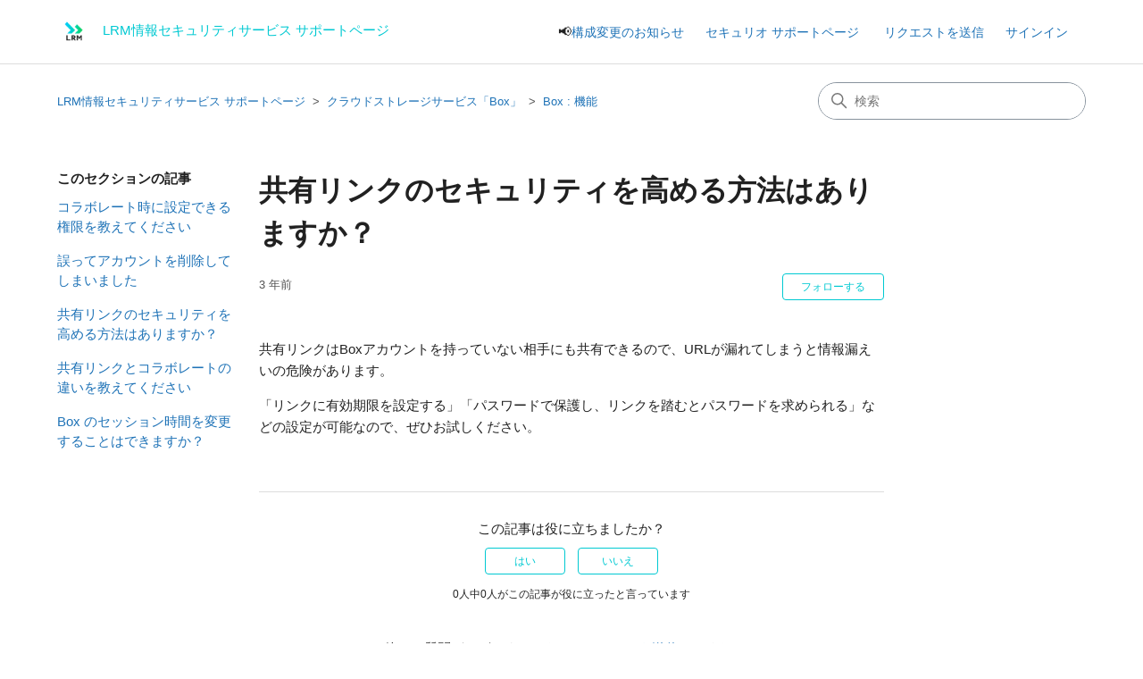

--- FILE ---
content_type: text/html; charset=utf-8
request_url: https://solution.lrm.jp/hc/ja/articles/15061447002905-%E5%85%B1%E6%9C%89%E3%83%AA%E3%83%B3%E3%82%AF%E3%81%AE%E3%82%BB%E3%82%AD%E3%83%A5%E3%83%AA%E3%83%86%E3%82%A3%E3%82%92%E9%AB%98%E3%82%81%E3%82%8B%E6%96%B9%E6%B3%95%E3%81%AF%E3%81%82%E3%82%8A%E3%81%BE%E3%81%99%E3%81%8B
body_size: 6232
content:
<!DOCTYPE html>
<html dir="ltr" lang="ja">
<head>
  <meta charset="utf-8" />
  <!-- v26823 -->


  <title>共有リンクのセキュリティを高める方法はありますか？ &ndash; LRM情報セキュリティサービス サポートページ</title>

  

  <meta name="description" content="共有リンクはBoxアカウントを持っていない相手にも共有できるので、URLが漏れてしまうと情報漏えいの危険があります。 「リンクに有効期限を設定する」「パスワードで保護し、リンクを踏むとパスワードを求められる」などの設定が可能なので、ぜひお試しください。" /><meta property="og:image" content="https://solution.lrm.jp/hc/theming_assets/01KBQ0FYZJVQHQF6NEA2PKKB90" />
<meta property="og:type" content="website" />
<meta property="og:site_name" content="LRM情報セキュリティサービス サポートページ" />
<meta property="og:title" content="共有リンクのセキュリティを高める方法はありますか？" />
<meta property="og:description" content="共有リンクはBoxアカウントを持っていない相手にも共有できるので、URLが漏れてしまうと情報漏えいの危険があります。
「リンクに有効期限を設定する」「パスワードで保護し、リンクを踏むとパスワードを求められる」などの設定が可能なので、ぜひお試しください。" />
<meta property="og:url" content="https://solution.lrm.jp/hc/ja/articles/15061447002905" />
<link rel="canonical" href="https://solution.lrm.jp/hc/ja/articles/15061447002905-%E5%85%B1%E6%9C%89%E3%83%AA%E3%83%B3%E3%82%AF%E3%81%AE%E3%82%BB%E3%82%AD%E3%83%A5%E3%83%AA%E3%83%86%E3%82%A3%E3%82%92%E9%AB%98%E3%82%81%E3%82%8B%E6%96%B9%E6%B3%95%E3%81%AF%E3%81%82%E3%82%8A%E3%81%BE%E3%81%99%E3%81%8B">
<link rel="alternate" hreflang="ja" href="https://solution.lrm.jp/hc/ja/articles/15061447002905-%E5%85%B1%E6%9C%89%E3%83%AA%E3%83%B3%E3%82%AF%E3%81%AE%E3%82%BB%E3%82%AD%E3%83%A5%E3%83%AA%E3%83%86%E3%82%A3%E3%82%92%E9%AB%98%E3%82%81%E3%82%8B%E6%96%B9%E6%B3%95%E3%81%AF%E3%81%82%E3%82%8A%E3%81%BE%E3%81%99%E3%81%8B">
<link rel="alternate" hreflang="x-default" href="https://solution.lrm.jp/hc/ja/articles/15061447002905-%E5%85%B1%E6%9C%89%E3%83%AA%E3%83%B3%E3%82%AF%E3%81%AE%E3%82%BB%E3%82%AD%E3%83%A5%E3%83%AA%E3%83%86%E3%82%A3%E3%82%92%E9%AB%98%E3%82%81%E3%82%8B%E6%96%B9%E6%B3%95%E3%81%AF%E3%81%82%E3%82%8A%E3%81%BE%E3%81%99%E3%81%8B">

  <link rel="stylesheet" href="//static.zdassets.com/hc/assets/application-f34d73e002337ab267a13449ad9d7955.css" media="all" id="stylesheet" />
  <link rel="stylesheet" type="text/css" href="/hc/theming_assets/2382863/12505957382169/style.css?digest=53130288366873">

  <link rel="icon" type="image/x-icon" href="/hc/theming_assets/01KBQ0FYZJVQHQF6NEA2PKKB90">

    <script async src="https://www.googletagmanager.com/gtag/js?id=G-NFRZ1RRRX3"></script>
<script>
  window.dataLayer = window.dataLayer || [];
  function gtag(){dataLayer.push(arguments);}
  gtag('js', new Date());
  gtag('config', 'G-NFRZ1RRRX3');
</script>


  <meta content="width=device-width, initial-scale=1.0" name="viewport" />
<!-- Make the translated search clear button label available for use in JS -->
<!-- See buildClearSearchButton() in script.js -->
<script type="text/javascript">window.searchClearButtonLabelLocalized = "検索をクリア";</script>

  
</head>
<body class="">
  
  
  

  <a class="skip-navigation" tabindex="1" href="#main-content">メインコンテンツへスキップ</a>

<header class="header">
  <div class="logo">
    <a title="ホーム" href="/hc/ja">
      <img src="/hc/theming_assets/01KBQ0FYZJVQHQF6NEA2PKKB90" alt="LRM情報セキュリティサービス サポートページ ヘルプセンターのホームページ" />
      
        <span aria-hidden="true">LRM情報セキュリティサービス サポートページ</span>
      
    </a>
  </div>

  <div class="nav-wrapper-desktop">
    <nav class="user-nav" id="user-nav">
      <ul class="user-nav-list">
        <li>📢<a href="https://solution.lrm.jp/hc/ja/articles/15314883500825">構成変更のお知らせ</a></li>
        <li><a href="https://support.lrm.jp/">セキュリオ サポートページ</a></li>
        <li></li>
        <li><a class="submit-a-request" href="/hc/ja/requests/new">リクエストを送信</a></li>
        
          <li>
            <a class="sign-in" rel="nofollow" data-auth-action="signin" title="ダイアログを表示します" role="button" href="https://lrmsupport.zendesk.com/access?brand_id=12505957382169&amp;return_to=https%3A%2F%2Fsolution.lrm.jp%2Fhc%2Fja%2Farticles%2F15061447002905-%25E5%2585%25B1%25E6%259C%2589%25E3%2583%25AA%25E3%2583%25B3%25E3%2582%25AF%25E3%2581%25AE%25E3%2582%25BB%25E3%2582%25AD%25E3%2583%25A5%25E3%2583%25AA%25E3%2583%2586%25E3%2582%25A3%25E3%2582%2592%25E9%25AB%2598%25E3%2582%2581%25E3%2582%258B%25E6%2596%25B9%25E6%25B3%2595%25E3%2581%25AF%25E3%2581%2582%25E3%2582%258A%25E3%2581%25BE%25E3%2581%2599%25E3%2581%258B">
              サインイン
            </a>
          </li>
        
      </ul>
    </nav>
    
  </div>

  <div class="nav-wrapper-mobile">
    <button class="menu-button-mobile" aria-controls="user-nav-mobile" aria-expanded="false" aria-label="ナビゲーションメニュを切り替え">
      
      <svg xmlns="http://www.w3.org/2000/svg" width="16" height="16" focusable="false" viewBox="0 0 16 16" class="icon-menu">
        <path fill="none" stroke="currentColor" stroke-linecap="round" d="M1.5 3.5h13m-13 4h13m-13 4h13"/>
      </svg>
    </button>
    <nav class="menu-list-mobile" id="user-nav-mobile" aria-expanded="false">
      <ul class="menu-list-mobile-items">
        <li class="item">📢<a href="https://solution.lrm.jp/hc/ja/articles/15314883500825">構成変更のお知らせ</a></li>
        <li class="nav-divider"></li>
        <li class="item"><a href="https://support.lrm.jp/">セキュリオ サポートページ</a></li>
        <li class="nav-divider"></li>
        
          <li class="item">
            <a role="menuitem" rel="nofollow" data-auth-action="signin" title="ダイアログを表示します" href="https://lrmsupport.zendesk.com/access?brand_id=12505957382169&amp;return_to=https%3A%2F%2Fsolution.lrm.jp%2Fhc%2Fja%2Farticles%2F15061447002905-%25E5%2585%25B1%25E6%259C%2589%25E3%2583%25AA%25E3%2583%25B3%25E3%2582%25AF%25E3%2581%25AE%25E3%2582%25BB%25E3%2582%25AD%25E3%2583%25A5%25E3%2583%25AA%25E3%2583%2586%25E3%2582%25A3%25E3%2582%2592%25E9%25AB%2598%25E3%2582%2581%25E3%2582%258B%25E6%2596%25B9%25E6%25B3%2595%25E3%2581%25AF%25E3%2581%2582%25E3%2582%258A%25E3%2581%25BE%25E3%2581%2599%25E3%2581%258B">
              サインイン
            </a>
          </li>
          <li class="nav-divider"></li>
        
        <li class="item"></li>
        <li class="item"><a class="submit-a-request" role="menuitem" href="/hc/ja/requests/new">リクエストを送信</a></li>
        <li class="nav-divider"></li>
        
        </li>
      </ul>
    </nav>
  </div>

</header>


  <main role="main">
    <div class="container-divider"></div>
<div class="container">
  <nav class="sub-nav">
    <ol class="breadcrumbs">
  
    <li title="LRM情報セキュリティサービス サポートページ">
      
        <a href="/hc/ja">LRM情報セキュリティサービス サポートページ</a>
      
    </li>
  
    <li title="クラウドストレージサービス「Box」">
      
        <a href="/hc/ja/categories/15052602126361-%E3%82%AF%E3%83%A9%E3%82%A6%E3%83%89%E3%82%B9%E3%83%88%E3%83%AC%E3%83%BC%E3%82%B8%E3%82%B5%E3%83%BC%E3%83%93%E3%82%B9-Box">クラウドストレージサービス「Box」</a>
      
    </li>
  
    <li title="Box : 機能">
      
        <a href="/hc/ja/sections/15052613265049-Box-%E6%A9%9F%E8%83%BD">Box : 機能</a>
      
    </li>
  
</ol>

    <div class="search-container">
      <svg xmlns="http://www.w3.org/2000/svg" width="12" height="12" focusable="false" viewBox="0 0 12 12" class="search-icon" aria-hidden="true">
        <circle cx="4.5" cy="4.5" r="4" fill="none" stroke="currentColor"/>
        <path stroke="currentColor" stroke-linecap="round" d="M11 11L7.5 7.5"/>
      </svg>
      <form role="search" class="search" data-search="" action="/hc/ja/search" accept-charset="UTF-8" method="get"><input type="hidden" name="utf8" value="&#x2713;" autocomplete="off" /><input type="hidden" name="category" id="category" value="15052602126361" autocomplete="off" />
<input type="search" name="query" id="query" placeholder="検索" aria-label="検索" /></form>
    </div>
  </nav>

  <div class="article-container" id="article-container">
    <aside class="article-sidebar" aria-labelledby="section-articles-title">
      
        <div class="collapsible-sidebar">
          <button type="button" class="collapsible-sidebar-toggle" aria-labelledby="section-articles-title" aria-expanded="false">
            <svg xmlns="http://www.w3.org/2000/svg" width="20" height="20" focusable="false" viewBox="0 0 12 12" aria-hidden="true" class="collapsible-sidebar-toggle-icon chevron-icon">
              <path fill="none" stroke="currentColor" stroke-linecap="round" d="M3 4.5l2.6 2.6c.2.2.5.2.7 0L9 4.5"/>
            </svg>
            <svg xmlns="http://www.w3.org/2000/svg" width="20" height="20" focusable="false" viewBox="0 0 12 12" aria-hidden="true" class="collapsible-sidebar-toggle-icon x-icon">
              <path stroke="currentColor" stroke-linecap="round" d="M3 9l6-6m0 6L3 3"/>
            </svg>
          </button>
          <span id="section-articles-title" class="collapsible-sidebar-title sidenav-title">
            このセクションの記事
          </span>
          <div class="collapsible-sidebar-body">
            <ul>
              
                <li>
                  <a href="/hc/ja/articles/15061463722521-%E3%82%B3%E3%83%A9%E3%83%9C%E3%83%AC%E3%83%BC%E3%83%88%E6%99%82%E3%81%AB%E8%A8%AD%E5%AE%9A%E3%81%A7%E3%81%8D%E3%82%8B%E6%A8%A9%E9%99%90%E3%82%92%E6%95%99%E3%81%88%E3%81%A6%E3%81%8F%E3%81%A0%E3%81%95%E3%81%84" class="sidenav-item ">コラボレート時に設定できる権限を教えてください</a>
                </li>
              
                <li>
                  <a href="/hc/ja/articles/15061463676825-%E8%AA%A4%E3%81%A3%E3%81%A6%E3%82%A2%E3%82%AB%E3%82%A6%E3%83%B3%E3%83%88%E3%82%92%E5%89%8A%E9%99%A4%E3%81%97%E3%81%A6%E3%81%97%E3%81%BE%E3%81%84%E3%81%BE%E3%81%97%E3%81%9F" class="sidenav-item ">誤ってアカウントを削除してしまいました</a>
                </li>
              
                <li>
                  <a href="/hc/ja/articles/15061447002905-%E5%85%B1%E6%9C%89%E3%83%AA%E3%83%B3%E3%82%AF%E3%81%AE%E3%82%BB%E3%82%AD%E3%83%A5%E3%83%AA%E3%83%86%E3%82%A3%E3%82%92%E9%AB%98%E3%82%81%E3%82%8B%E6%96%B9%E6%B3%95%E3%81%AF%E3%81%82%E3%82%8A%E3%81%BE%E3%81%99%E3%81%8B" class="sidenav-item current-article">共有リンクのセキュリティを高める方法はありますか？</a>
                </li>
              
                <li>
                  <a href="/hc/ja/articles/15061446964889-%E5%85%B1%E6%9C%89%E3%83%AA%E3%83%B3%E3%82%AF%E3%81%A8%E3%82%B3%E3%83%A9%E3%83%9C%E3%83%AC%E3%83%BC%E3%83%88%E3%81%AE%E9%81%95%E3%81%84%E3%82%92%E6%95%99%E3%81%88%E3%81%A6%E3%81%8F%E3%81%A0%E3%81%95%E3%81%84" class="sidenav-item ">共有リンクとコラボレートの違いを教えてください</a>
                </li>
              
                <li>
                  <a href="/hc/ja/articles/15061446867225-Box-%E3%81%AE%E3%82%BB%E3%83%83%E3%82%B7%E3%83%A7%E3%83%B3%E6%99%82%E9%96%93%E3%82%92%E5%A4%89%E6%9B%B4%E3%81%99%E3%82%8B%E3%81%93%E3%81%A8%E3%81%AF%E3%81%A7%E3%81%8D%E3%81%BE%E3%81%99%E3%81%8B" class="sidenav-item ">Box のセッション時間を変更することはできますか？</a>
                </li>
              
            </ul>
            
          </div>
        </div>
      
    </aside>

    <article id="main-content" class="article">
      <header class="article-header">
        <h1 title="共有リンクのセキュリティを高める方法はありますか？" class="article-title">
          共有リンクのセキュリティを高める方法はありますか？
          
        </h1>

        <div class="article-author">
          
          <div class="article-meta">
            

            <ul class="meta-group">
              
                <li class="meta-data"><time datetime="2023-01-31T05:19:47Z" title="2023-01-31T05:19:47Z" data-datetime="relative">2023年01月31日 05:19</time></li>
              
            </ul>
          </div>
        </div>

        
          <div class="article-subscribe"><div data-helper="subscribe" data-json="{&quot;item&quot;:&quot;article&quot;,&quot;url&quot;:&quot;/hc/ja/articles/15061447002905-%E5%85%B1%E6%9C%89%E3%83%AA%E3%83%B3%E3%82%AF%E3%81%AE%E3%82%BB%E3%82%AD%E3%83%A5%E3%83%AA%E3%83%86%E3%82%A3%E3%82%92%E9%AB%98%E3%82%81%E3%82%8B%E6%96%B9%E6%B3%95%E3%81%AF%E3%81%82%E3%82%8A%E3%81%BE%E3%81%99%E3%81%8B/subscription.json&quot;,&quot;follow_label&quot;:&quot;フォローする&quot;,&quot;unfollow_label&quot;:&quot;フォローを止める&quot;,&quot;following_label&quot;:&quot;フォロー中&quot;,&quot;can_subscribe&quot;:true,&quot;is_subscribed&quot;:false}"></div></div>
        
      </header>

      <section class="article-info">
        <div class="article-content">
          <div class="article-body"><p>共有リンクはBoxアカウントを持っていない相手にも共有できるので、URLが漏れてしまうと情報漏えいの危険があります。</p>
<p>「リンクに有効期限を設定する」「パスワードで保護し、リンクを踏むとパスワードを求められる」などの設定が可能なので、ぜひお試しください。</p>
<div id="magicdomid44" class="ace-line" data-node-type="line"><span class="author-12231259466 font-color-000000 font-size-medium"></span></div></div>

          

          
        </div>
      </section>

      <footer>
        <div class="article-footer">
          
          
        </div>
        
          <div class="article-votes">
            <span class="article-votes-question" id="article-votes-label">この記事は役に立ちましたか？</span>
            <div class="article-votes-controls" role="group" aria-labelledby="article-votes-label">
              <button type="button" class="button article-vote article-vote-up" data-auth-action="signin" aria-label="この記事は役に立った" aria-pressed="false">はい</button>
              <button type="button" class="button article-vote article-vote-down" data-auth-action="signin" aria-label="この記事は役に立たなかった" aria-pressed="false">いいえ</button>
            </div>
            <small class="article-votes-count">
              <span class="article-vote-label">0人中0人がこの記事が役に立ったと言っています</span>
            </small>
          </div>
        

        <div class="article-more-questions">
          他にご質問がございましたら、<a href="/hc/ja/requests/new">リクエストを送信</a>してください
        </div>
        <div class="article-return-to-top">
          <a href="#article-container">
            ページの先頭へ戻る
            <svg xmlns="http://www.w3.org/2000/svg" class="article-return-to-top-icon" width="20" height="20" focusable="false" viewBox="0 0 12 12" aria-hidden="true">
              <path fill="none" stroke="currentColor" stroke-linecap="round" d="M3 4.5l2.6 2.6c.2.2.5.2.7 0L9 4.5"/>
            </svg>
          </a>
        </div>
      </footer>

      <div class="article-relatives">
        
          <div data-recent-articles></div>
        
        
          
  <section class="related-articles">
    
      <h2 class="related-articles-title">関連記事</h2>
    
    <ul>
      
        <li>
          <a href="/hc/ja/related/click?data=[base64]%3D--95758a0315728648caed8b8846c76cb56efd2ac7" rel="nofollow">共有リンクとコラボレートの違いを教えてください</a>
        </li>
      
    </ul>
  </section>


        
      </div>
      
    </article>
  </div>
</div>

  </main>

  <footer class="footer">
  <div class="footer-inner">
    <!---
    <a title="ホーム" href="/hc/ja">LRM情報セキュリティサービス サポートページ</a>
    --->
        Copyright © 2006-2025 LRM, Inc. All Rights Reserved. <a title="ホーム" href="/hc/ja">LRM情報セキュリティサービス サポートページ</a> | <a href="https://www.lrm.jp/company/" target="_blank">会社概要</a> | <a href="https://www.lrm.jp/mvv/security/" target="_blank">セキュリティへの取り組み</a>
    <div class="footer-language-selector">
      
    </div>
  </div>
</footer>



  <!-- / -->

  
  <script src="//static.zdassets.com/hc/assets/ja.330d7b540b8bb461bbbf.js"></script>
  

  <script type="text/javascript">
  /*

    Greetings sourcecode lurker!

    This is for internal Zendesk and legacy usage,
    we don't support or guarantee any of these values
    so please don't build stuff on top of them.

  */

  HelpCenter = {};
  HelpCenter.account = {"subdomain":"lrmsupport","environment":"production","name":"LRM株式会社"};
  HelpCenter.user = {"identifier":"da39a3ee5e6b4b0d3255bfef95601890afd80709","email":null,"name":"","role":"anonymous","avatar_url":"https://assets.zendesk.com/hc/assets/default_avatar.png","is_admin":false,"organizations":[],"groups":[]};
  HelpCenter.internal = {"asset_url":"//static.zdassets.com/hc/assets/","web_widget_asset_composer_url":"https://static.zdassets.com/ekr/snippet.js","current_session":{"locale":"ja","csrf_token":null,"shared_csrf_token":null},"usage_tracking":{"event":"article_viewed","data":"[base64]--01a667546a19b890b2993603f554037f5edca50f","url":"https://solution.lrm.jp/hc/activity"},"current_record_id":"15061447002905","current_record_url":"/hc/ja/articles/15061447002905-%E5%85%B1%E6%9C%89%E3%83%AA%E3%83%B3%E3%82%AF%E3%81%AE%E3%82%BB%E3%82%AD%E3%83%A5%E3%83%AA%E3%83%86%E3%82%A3%E3%82%92%E9%AB%98%E3%82%81%E3%82%8B%E6%96%B9%E6%B3%95%E3%81%AF%E3%81%82%E3%82%8A%E3%81%BE%E3%81%99%E3%81%8B","current_record_title":"共有リンクのセキュリティを高める方法はありますか？","current_text_direction":"ltr","current_brand_id":12505957382169,"current_brand_name":"LRM情報セキュリティサービス","current_brand_url":"https://lrmsolution.zendesk.com","current_brand_active":true,"current_path":"/hc/ja/articles/15061447002905-%E5%85%B1%E6%9C%89%E3%83%AA%E3%83%B3%E3%82%AF%E3%81%AE%E3%82%BB%E3%82%AD%E3%83%A5%E3%83%AA%E3%83%86%E3%82%A3%E3%82%92%E9%AB%98%E3%82%81%E3%82%8B%E6%96%B9%E6%B3%95%E3%81%AF%E3%81%82%E3%82%8A%E3%81%BE%E3%81%99%E3%81%8B","show_autocomplete_breadcrumbs":true,"user_info_changing_enabled":false,"has_user_profiles_enabled":false,"has_end_user_attachments":true,"user_aliases_enabled":false,"has_anonymous_kb_voting":false,"has_multi_language_help_center":true,"show_at_mentions":false,"embeddables_config":{"embeddables_web_widget":false,"embeddables_help_center_auth_enabled":false,"embeddables_connect_ipms":false},"answer_bot_subdomain":"static","gather_plan_state":"subscribed","has_article_verification":false,"has_gather":true,"has_ckeditor":false,"has_community_enabled":false,"has_community_badges":true,"has_community_post_content_tagging":false,"has_gather_content_tags":true,"has_guide_content_tags":true,"has_user_segments":true,"has_answer_bot_web_form_enabled":false,"has_garden_modals":false,"theming_cookie_key":"hc-da39a3ee5e6b4b0d3255bfef95601890afd80709-2-preview","is_preview":false,"has_search_settings_in_plan":true,"theming_api_version":2,"theming_settings":{"brand_color":"rgba(0, 201, 210, 100)","brand_text_color":"rgba(33, 33, 33, 100)","text_color":"rgba(33, 33, 33, 100)","link_color":"#1F73B7","hover_link_color":"rgba(31, 115, 183, 100)","visited_link_color":"rgba(31, 115, 183, 100)","background_color":"#FFFFFF","heading_font":"-apple-system, BlinkMacSystemFont, 'Segoe UI', Helvetica, Arial, sans-serif","text_font":"-apple-system, BlinkMacSystemFont, 'Segoe UI', Helvetica, Arial, sans-serif","logo":"/hc/theming_assets/01KBQ0FYZJVQHQF6NEA2PKKB90","show_brand_name":true,"favicon":"/hc/theming_assets/01KBQ0FYZJVQHQF6NEA2PKKB90","homepage_background_image":"/hc/theming_assets/01HZM18K6K7WZECB555GBZ674P","community_background_image":"/hc/theming_assets/01HZM18KTDE8T7FBXYJHAGB5VZ","community_image":"/hc/theming_assets/01HZM18MHEM9QP8DNX46XMWEKQ","instant_search":true,"scoped_kb_search":true,"scoped_community_search":true,"show_recent_activity":true,"show_articles_in_section":true,"show_article_author":false,"show_article_comments":false,"show_follow_article":true,"show_recently_viewed_articles":true,"show_related_articles":true,"show_article_sharing":false,"show_follow_section":true,"show_follow_post":true,"show_post_sharing":true,"show_follow_topic":true,"request_list_beta":false},"has_pci_credit_card_custom_field":false,"help_center_restricted":false,"is_assuming_someone_else":false,"flash_messages":[],"user_photo_editing_enabled":true,"user_preferred_locale":"ja","base_locale":"ja","login_url":"https://lrmsupport.zendesk.com/access?brand_id=12505957382169\u0026return_to=https%3A%2F%2Fsolution.lrm.jp%2Fhc%2Fja%2Farticles%2F15061447002905-%25E5%2585%25B1%25E6%259C%2589%25E3%2583%25AA%25E3%2583%25B3%25E3%2582%25AF%25E3%2581%25AE%25E3%2582%25BB%25E3%2582%25AD%25E3%2583%25A5%25E3%2583%25AA%25E3%2583%2586%25E3%2582%25A3%25E3%2582%2592%25E9%25AB%2598%25E3%2582%2581%25E3%2582%258B%25E6%2596%25B9%25E6%25B3%2595%25E3%2581%25AF%25E3%2581%2582%25E3%2582%258A%25E3%2581%25BE%25E3%2581%2599%25E3%2581%258B","has_alternate_templates":false,"has_custom_statuses_enabled":false,"has_hc_generative_answers_setting_enabled":true,"has_generative_search_with_zgpt_enabled":false,"has_suggested_initial_questions_enabled":false,"has_guide_service_catalog":true,"has_service_catalog_search_poc":false,"has_service_catalog_itam":false,"has_csat_reverse_2_scale_in_mobile":false,"has_knowledge_navigation":false,"has_unified_navigation":false,"has_csat_bet365_branding":false,"version":"v26823","dev_mode":false};
</script>

  
  
  <script src="//static.zdassets.com/hc/assets/hc_enduser-2a5c7d395cc5df83aeb04ab184a4dcef.js"></script>
  <script type="text/javascript" src="/hc/theming_assets/2382863/12505957382169/script.js?digest=53130288366873"></script>
  
</body>
</html>